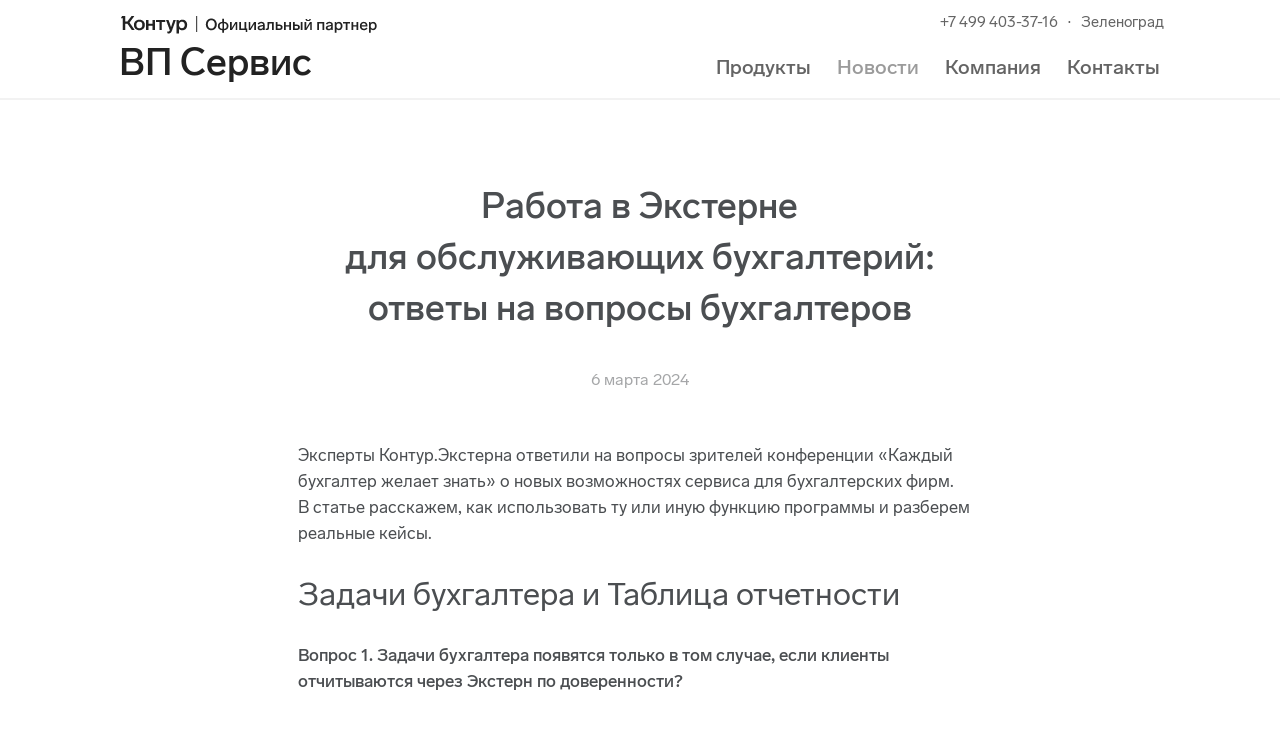

--- FILE ---
content_type: text/html; charset=utf-8
request_url: https://vpkontur.ru/news/2952
body_size: 18066
content:


<!DOCTYPE html>
<html>
<head>
    <meta http-equiv="X-UA-Compatible" content="IE=edge"/>
    <meta charset="utf-8"/>
    <meta name="SKYPE_TOOLBAR" content="SKYPE_TOOLBAR_PARSER_COMPATIBLE">

    <meta content="Эксперты Контур.Экстерна ответили на вопросы зрителей конференции «Каждый бухгалтер желает знать» о новых возможностях сервиса для бухгалтерских фирм. В статье расскажем, как..." name="description" /><link href="https://vpkontur.ru/news/2952" rel="canonical" /><meta content="article" property="og:type" />
<meta content="https://vpkontur.ru/news/2952" property="og:url" />
<meta content="Работа в Экстерне для обслуживающих бухгалтерий: ответы на вопросы бухгалтеров — Новости" property="og:title" />
<meta content="ВП Сервис" property="og:site_name" />
<meta content="Эксперты Контур.Экстерна ответили на вопросы зрителей конференции «Каждый бухгалтер желает знать» о новых возможностях сервиса для бухгалтерских фирм. В статье расскажем, как..." property="og:description" /><meta content="928f2e978774044d" name="yandex-verification" />


    <!--[if lte IE 9]>
        <link rel="shortcut icon" href="https://s.kontur.ru/common-v2/icons-products/kontur/favicon/favicon.ico"/>
    <![endif]-->

    <meta name="viewport" content="width=device-width, initial-scale=1.0">
    <link rel="icon" type="image/png" href="https://s.kontur.ru/common-v2/icons-products/kontur/favicon/kontur-favicon-16.png" sizes="16x16">
    <title>Работа в Экстерне для обслуживающих бухгалтерий: ответы на вопросы бухгалтеров — Новости — ВП Сервис</title>
    

    <link rel="preconnect" href="https://s.kontur.ru" crossorigin>
    <link rel="dns-prefetch" href="https://s.kontur.ru">
    <link rel="preload" href="https://s.kontur.ru/common-v2/fonts/LabGrotesque/LabGrotesque-Regular.woff2" as="font" type="font/woff2" crossorigin="anonymous" />
    <link rel="preload" href="https://s.kontur.ru/common-v2/fonts/LabGrotesque/LabGrotesque-Medium.woff2" as="font" type="font/woff2" crossorigin="anonymous" />
    <link rel="preload" href="https://s.kontur.ru/common-v2/fonts/LabGrotesque/LabGrotesque-Bold.woff2" as="font" type="font/woff2" crossorigin="anonymous" />

<link rel="stylesheet" href="/front/ver-549586971/build/css/main.css"/>
<link rel="stylesheet" href="/front/ver-549586971/build/css/_layout/page-layout.css"/>

<script type="text/javascript" src="/front/ver-549586971/build/js/webpack-runtime.js"></script>
<script type="text/javascript" src="/front/ver-549586971/build/js/main.js"></script>

<script type="text/javascript" src="https://kontur.ru/theme/blocks/browser-update-toolbar/js/browser-update-toolbar.js" data-update-browser-toolbar="body"></script>

<!--[if lt IE 9]>
    <link rel="stylesheet" href="/front/ver-549586971/build/css/ie8.css"/>
    <script type="text/javascript" src="/front/ver-549586971/build/js/ie8.js"></script>
<![endif]-->


        <script>
            $(function() {
                var control = new UrlParameterAppenderControl({
                    urls: ['http://', 'https://'],
                    exceptedUrls: [
                        'https://help.kontur.ru',
                        'http://help.kontur.ru',
                        'https://vk.com',
                        'http://vk.com',
                        'https://www.facebook.com',
                        'http://www.facebook.com',
                        'https://ok.ru',
                        'http://ok.ru',
                        'https://twitter.com',
                        'http://twitter.com',
                        'https://www.instagram.com',
                        'http://www.instagram.com',
                        'https://www.youtube.com',
                        'http://www.youtube.com'],
                    parameters: [{ 'p': '2276' }]
                });
            });
        </script>

    
    
    


</head>
<body data-theme-path="/theme/ver-690473">


    <svg version="1.1" width="0" height="0" viewBox="0 0 0 0" display="none">
        <defs>
            
        <g id="svg-logo" fill="none" fill-rule="evenodd">
            <path d="M9.55107 14.5948L14.6793 22H11.8083L7.39287 15.6838H5.27427V22H2.75967V10.2982H0.858866L2.12607 7.942H5.27427V13.5058H7.39287L11.5905 7.942H14.4417L9.55107 14.5948ZM13.9071 16.9312C13.9071 15.8356 14.1579 14.8786 14.6595 14.0602C15.1479 13.2946 15.8145 12.7072 16.6593 12.298C17.5041 11.8888 18.4149 11.6842 19.3917 11.6842C20.3949 11.6842 21.2991 11.8822 22.1043 12.2782C22.9491 12.6874 23.6157 13.2946 24.1041 14.0998C24.5925 14.8918 24.8367 15.8356 24.8367 16.9312C24.8367 18.04 24.5925 18.997 24.1041 19.8022C23.6157 20.5942 22.9491 21.208 22.1043 21.6436C21.2727 22.066 20.3685 22.2772 19.3917 22.2772C18.4281 22.2772 17.5239 22.066 16.6791 21.6436C15.8211 21.2212 15.1413 20.6074 14.6397 19.8022C14.1513 18.9838 13.9071 18.0268 13.9071 16.9312ZM56.6157 12.001H58.8531V13.3672C59.1963 12.8392 59.6517 12.4366 60.2193 12.1594C60.8001 11.869 61.5459 11.7238 62.4567 11.7238C63.3939 11.7238 64.2255 11.935 64.9515 12.3574C65.6511 12.793 66.1923 13.4134 66.5751 14.2186C66.9711 15.0106 67.1691 15.9214 67.1691 16.951C67.1691 17.9938 66.9711 18.9178 66.5751 19.723C66.1923 20.515 65.6511 21.1288 64.9515 21.5644C64.6215 21.7888 64.2321 21.9538 63.7833 22.0594C63.3477 22.1782 62.9055 22.2376 62.4567 22.2376C61.6779 22.2376 61.0971 22.1782 60.7143 22.0594C59.9223 21.8218 59.3613 21.4258 59.0313 20.8714V25.5442H56.6157V12.001ZM26.1237 12.001H28.5195V15.8026H32.6181V12.001H34.9941V22H32.6181V17.7826H28.5195V22H26.1237V12.001ZM36.0435 12.001H45.2505V13.9018H41.8449V22H39.4095V13.9018H36.0435V12.001ZM48.5571 12.001C49.4547 14.4562 50.2731 16.885 51.0123 19.2874C51.7119 16.9114 52.5039 14.4826 53.3883 12.001H55.8039L52.1211 22.198C51.8175 23.0296 51.5271 23.6698 51.2499 24.1186C50.9463 24.5674 50.5701 24.904 50.1213 25.1284C49.6857 25.366 49.1049 25.4848 48.3789 25.4848C47.9697 25.4848 47.7453 25.4782 47.7057 25.465L46.8939 23.5642C47.1447 23.617 47.4549 23.6434 47.8245 23.6434C48.2733 23.6434 48.6363 23.5774 48.9135 23.4454C49.1643 23.3398 49.3557 23.1946 49.4877 23.0098C49.6197 22.8382 49.7319 22.6204 49.8243 22.3564L46.0227 12.001H48.5571ZM16.3425 16.9114C16.3425 18.007 16.6065 18.8452 17.1345 19.426C17.6625 19.9936 18.3951 20.2774 19.3323 20.2774C20.2827 20.2774 21.0219 19.9936 21.5499 19.426C22.0911 18.8452 22.3617 18.007 22.3617 16.9114C22.3617 15.8422 22.0977 15.037 21.5697 14.4958C21.0417 13.9414 20.2959 13.6642 19.3323 13.6642C18.3819 13.6642 17.6427 13.9414 17.1147 14.4958C16.5999 15.037 16.3425 15.8422 16.3425 16.9114ZM58.9719 16.9312C58.9983 17.9212 59.2623 18.7132 59.7639 19.3072C60.2655 19.9012 60.9717 20.1982 61.8825 20.1982C62.7933 20.1982 63.4929 19.9012 63.9813 19.3072C64.4829 18.7132 64.7403 17.9212 64.7535 16.9312C64.7403 15.9544 64.4829 15.1756 63.9813 14.5948C63.4929 14.0008 62.7933 13.7038 61.8825 13.7038C60.9717 13.7038 60.2655 13.9942 59.7639 14.575C59.2623 15.1558 58.9983 15.9412 58.9719 16.9312Z" fill="#222222"/>
            <line x1="76.6729" y1="8" x2="76.6729" y2="24" stroke="black" stroke-width="0.847821"/>
            <path d="M96.7356 16.391C96.7672 13.0572 94.6184 10.4818 91.3004 10.5292C87.9666 10.5292 85.8494 13.0256 85.8494 16.391C85.8494 19.7564 87.9666 22.2528 91.3004 22.2528C94.6184 22.3002 96.7672 19.7248 96.7356 16.391ZM87.7612 16.391C87.7612 13.8788 89.1832 12.1724 91.3004 12.1724C93.4334 12.1724 94.8238 13.8788 94.8238 16.391C94.8238 18.9032 93.4334 20.6096 91.3004 20.6096C89.1832 20.6096 87.7612 18.9032 87.7612 16.391ZM102.355 10.782V13.8314C101.012 13.8788 99.9375 14.2738 99.1001 15.0006C98.2785 15.7116 97.8677 16.7228 97.8677 18.0342C97.8677 19.3456 98.2785 20.3568 99.1001 21.0836C99.9375 21.7946 101.012 22.1896 102.355 22.237V24.844H104.03V22.237C106.637 22.1422 108.517 20.6886 108.517 18.0342C108.517 15.3798 106.637 13.9262 104.03 13.8314V10.782H102.355ZM102.402 20.8308C100.68 20.7834 99.6373 19.8038 99.6373 18.0342C99.6373 16.2646 100.68 15.285 102.402 15.2376V20.8308ZM103.982 15.2376C105.704 15.285 106.747 16.2646 106.747 18.0342C106.747 19.8038 105.704 20.7834 103.982 20.8308V15.2376ZM115.393 14.0684L113.213 17.5602C112.834 18.1764 112.296 19.077 111.617 20.2778C111.649 19.3456 111.664 18.287 111.664 17.1336V14.0684H110.053V22H111.949L114.113 18.4924C114.603 17.6866 115.14 16.7702 115.725 15.7748C115.678 16.5648 115.662 17.6708 115.662 19.0928V22H117.289V14.0684H115.393ZM125.631 23.975H127.321V20.5938H126.168V14.0684H124.43V20.5938H121.049V14.0684H119.311V22H125.631V23.975ZM134.048 14.0684L131.867 17.5602C131.488 18.1764 130.951 19.077 130.271 20.2778C130.303 19.3456 130.319 18.287 130.319 17.1336V14.0684H128.707V22H130.603L132.768 18.4924C133.258 17.6866 133.795 16.7702 134.379 15.7748C134.332 16.5648 134.316 17.6708 134.316 19.0928V22H135.944V14.0684H134.048ZM144.633 16.5806C144.633 14.89 143.432 13.8156 141.283 13.8156C139.814 13.8156 138.692 14.3686 137.697 15.5536L138.787 16.5648C139.735 15.6168 140.335 15.2534 141.331 15.2534C142.342 15.2534 142.974 15.7432 142.974 16.6122V16.8966L141.157 17.2284C140.035 17.4338 139.166 17.7498 138.534 18.1606C137.918 18.5556 137.602 19.1718 137.602 20.0092C137.602 21.526 138.803 22.2528 140.446 22.2528C141.647 22.2528 142.563 21.842 143.069 21.0994V22H144.633V16.5806ZM142.974 18.8874C142.974 20.1514 141.978 20.8624 140.699 20.8624C139.83 20.8624 139.308 20.499 139.308 19.9144C139.308 19.0928 140.019 18.7768 141.599 18.445L142.974 18.1606V18.8874ZM145.709 21.9842C146.041 22.0632 146.404 22.0948 146.767 22.0948C148.695 22.0158 149.074 21.0204 149.122 17.7656L149.153 15.4746H151.997V22H153.735V14.0684H147.573L147.542 17.734C147.494 20.1988 147.399 20.578 146.467 20.6412C146.388 20.6412 146.183 20.6254 145.867 20.578L145.709 21.9842ZM155.74 22H159.564C161.397 22 162.613 20.973 162.613 19.2824C162.613 17.5918 161.397 16.5648 159.564 16.5648H157.478V14.0684H155.74V22ZM157.478 20.578V17.9868H159.327C160.338 17.9868 160.844 18.4134 160.844 19.2824C160.844 20.1514 160.338 20.578 159.327 20.578H157.478ZM170.976 22V14.0684H169.238V17.1652H165.826V14.0684H164.088V22H165.826V18.5872H169.238V22H170.976ZM173.006 22H176.83C178.662 22 179.879 20.973 179.879 19.2824C179.879 17.5918 178.662 16.5648 176.83 16.5648H174.744V14.0684H173.006V22ZM174.744 20.578V17.9868H176.593C177.604 17.9868 178.109 18.4134 178.109 19.2824C178.109 20.1514 177.604 20.578 176.593 20.578H174.744ZM182.549 14.0684H180.811V22H182.549V14.0684ZM191.799 14.0684V22H190.172V19.0928C190.172 17.6708 190.188 16.5648 190.235 15.7748C189.65 16.7702 189.113 17.6866 188.623 18.4924L186.459 22H184.563V14.0684H186.174V17.1336C186.174 18.287 186.159 19.3456 186.127 20.2778C186.806 19.077 187.344 18.1764 187.723 17.5602L189.903 14.0684H191.799ZM190.851 10.9084H189.445C189.445 11.651 189.003 12.046 188.181 12.046C187.359 12.046 186.917 11.651 186.917 10.9084H185.495C185.495 12.4094 186.538 13.1204 188.181 13.1204C189.808 13.1204 190.851 12.4094 190.851 10.9084ZM197.339 22H199.077V15.4746H202.395V22H204.133V14.0684H197.339V22ZM212.816 16.5806C212.816 14.89 211.616 13.8156 209.467 13.8156C207.997 13.8156 206.876 14.3686 205.88 15.5536L206.97 16.5648C207.918 15.6168 208.519 15.2534 209.514 15.2534C210.525 15.2534 211.157 15.7432 211.157 16.6122V16.8966L209.34 17.2284C208.219 17.4338 207.35 17.7498 206.718 18.1606C206.101 18.5556 205.785 19.1718 205.785 20.0092C205.785 21.526 206.986 22.2528 208.629 22.2528C209.83 22.2528 210.747 21.842 211.252 21.0994V22H212.816V16.5806ZM211.157 18.8874C211.157 20.1514 210.162 20.8624 208.882 20.8624C208.013 20.8624 207.492 20.499 207.492 19.9144C207.492 19.0928 208.203 18.7768 209.783 18.445L211.157 18.1606V18.8874ZM222.5 18.0184C222.5 15.522 221.031 13.8472 218.992 13.8472C217.823 13.8472 216.954 14.2896 216.37 15.1902V14.0684H214.758V24.844H216.496V21.0836C217.065 21.8262 217.886 22.2054 218.977 22.2054C220.999 22.2054 222.5 20.5464 222.5 18.0184ZM220.73 18.0184C220.73 19.6458 219.893 20.7044 218.629 20.7044C217.349 20.7044 216.417 19.6774 216.417 18.0184C216.417 16.3752 217.318 15.3324 218.629 15.3324C219.909 15.3324 220.73 16.391 220.73 18.0184ZM230.074 15.4746V14.0684H223.074V15.4746H225.697V22H227.435V15.4746H230.074ZM238.296 22V14.0684H236.558V17.1652H233.145V14.0684H231.407V22H233.145V18.5872H236.558V22H238.296ZM246.409 19.5826C245.413 20.4674 244.876 20.7676 243.944 20.7676C242.49 20.7676 241.684 19.8196 241.558 18.4292H247.372C247.388 18.2238 247.404 17.9868 247.404 17.7182C247.404 15.3008 246.093 13.8156 243.754 13.8156C241.368 13.8156 239.852 15.601 239.852 18.0816C239.852 20.5938 241.4 22.237 243.912 22.237C245.239 22.237 246.282 21.7946 247.42 20.6412L246.409 19.5826ZM241.605 17.1652C241.842 15.917 242.569 15.1902 243.707 15.1902C244.908 15.1902 245.634 15.9486 245.698 17.1652H241.605ZM256.708 18.0184C256.708 15.522 255.238 13.8472 253.2 13.8472C252.031 13.8472 251.162 14.2896 250.577 15.1902V14.0684H248.966V24.844H250.704V21.0836C251.272 21.8262 252.094 22.2054 253.184 22.2054C255.207 22.2054 256.708 20.5464 256.708 18.0184ZM254.938 18.0184C254.938 19.6458 254.101 20.7044 252.837 20.7044C251.557 20.7044 250.625 19.6774 250.625 18.0184C250.625 16.3752 251.525 15.3324 252.837 15.3324C254.116 15.3324 254.938 16.391 254.938 18.0184Z" fill="#222222"/>
        </g>

        <g id="svg-arrow-right" transform="translate(-260.000000, -61.000000)" fill="currentColor">
            <path d="M280.565118,77 L271.60872,67.8629876 L271,67.2419917 L272.217441,66 L272.826161,66.6209959 L282.39128,76.3790041 L283,77 L282.69564,77.3104979 L282.39128,77.6209959 L272.826161,87.3790041 L272.217441,88 L271,86.7580083 L271.60872,86.1370124 L280.565118,77 L280.565118,77 Z"></path>
        </g>

        <g id="svg-arrow-left"fill="currentColor"  transform="rotate(180, 17, 16)" >
            <path d="M280.565118,77 L271.60872,67.8629876 L271,67.2419917 L272.217441,66 L272.826161,66.6209959 L282.39128,76.3790041 L283,77 L282.69564,77.3104979 L282.39128,77.6209959 L272.826161,87.3790041 L272.217441,88 L271,86.7580083 L271.60872,86.1370124 L280.565118,77 L280.565118,77 Z"  transform="translate(-260.000000, -61.000000)" ></path>
        </g>
        
     
        </defs>
    </svg>

        <div id="pageWrapper" class="page-layout">
            <div class="page-layout__inner">
                <div class="page-layout__header">
                    <header class="header">
    <div class="header__container container">
        <div class="header__left-column">
            
    <a href="/" class="logo">
    <div class="logo__top">
    <svg
         width="258"
         height="32"
         viewBox="0 0 258 32"
         class="">
        <use xlink:href="#svg-logo"></use>
            <foreignObject width="258" height="32">
                <!--[if lte IE 8]>
                    <image src="/theme/ver-690473/common/img/logo.png" width="258" height="32" border="0" class=""></image>
                <![endif]-->
            </foreignObject>
    </svg>
    </div>
    <div class="logo__partner" data-flex-logo-parent>
        <div class="logo__partner-name" data-flex-logo>
            <span>ВП Сервис</span>
        </div>
    </div>
    </a>

<script>
    Kontur.FlexText.init({
        name: $('[data-flex-logo]'),
        nameWrapper: $('[data-flex-logo-parent]')
    });
</script>


        </div>
        <div class="header__right-column">
                <div class="header__contacts">
<span data-tel="+7 499 403-37-16" class="link-gray" >+7 499 403-37-16</span>                        <span>&nbsp;&nbsp;&sdot;&nbsp;&nbsp;</span>

                    
Зеленоград
                </div>
            <div class="header__menu">
                

<div class="menu-burger" data-burger>
    <button class="menu-burger__icon"></button>
</div>

<nav class="menu-1" data-burger-menu>
    <ul class="menu-1__list">
            <li class="menu-1__item">
                    <a href="/products" class="menu-1__link">Продукты</a>
            </li>
            <li class="menu-1__item">
                    <a href="/news" class="menu-1__link menu-1__link_active-parent">Новости</a>
            </li>
            <li class="menu-1__item">
                    <a href="/about" class="menu-1__link">Компания</a>
            </li>
            <li class="menu-1__item">
                    <a href="/contacts" class="menu-1__link">Контакты</a>
            </li>
    </ul>
</nav>

<script>
    Kontur.MobileBurger.init();
</script>
            </div>
        </div>
    </div>
</header>
                </div>
                <main class="page-layout__content">
                     

    



<div class="container content-block">
    <div class="row">
        <div class="col-md-2 col-sm-1"></div>
        <div class="col-md-8 col-sm-10">
            <main>
                

<div itemscope itemtype="http://schema.org/Article">
    <meta itemprop="identifier" content="2952" />

    <div class="text-center">
        <h1 class="h1 page-title page-title_m-b-sm" itemprop="headline">Работа в&#xA0;Экстерне для&#xA0;обслуживающих бухгалтерий: ответы на&#xA0;вопросы бухгалтеров</h1>
        <div class="news-date">
            <meta itemprop="datePublished" content="2024-03-06T08:01:00.0000000"/>
            6 марта 2024
        </div>
    </div>

    <meta itemprop="author" content="ИП Чистов Илья Валентинович" />
    <meta itemprop="publisher" content="ИП Чистов Илья Валентинович" />
    <meta itemprop="image" content="" />

    <div class="text" itemprop="articleBody">
        <p>Эксперты Контур.Экстерна ответили на&nbsp;вопросы зрителей конференции «Каждый бухгалтер желает знать» о&nbsp;новых возможностях сервиса для&nbsp;бухгалтерских фирм. В&nbsp;статье расскажем, как использовать ту или&nbsp;иную функцию программы и&nbsp;разберем реальные кейсы.</p>

<h2 id="header_48955_1">Задачи бухгалтера и&nbsp;Таблица отчетности</h2>

<p><strong>Вопрос 1. Задачи бухгалтера появятся только в&nbsp;том случае, если клиенты отчитываются через&nbsp;Экстерн по&nbsp;доверенности?</strong></p>

<p>Наличие доверенности не&nbsp;влияет на&nbsp;список задач: он формируется автоматически на&nbsp;основе организаций из&nbsp;Таблицы отчетности.</p>

<p><strong>Вопрос 2. Как исправить в&nbsp;Таблице отчетности список организаций?</strong></p>

<p>В&nbsp;Таблице отчетности отражаются все компании из&nbsp;раздела «Организации» в&nbsp;Экстерне:</p>

<ul>
	<li>если вам нужно добавить организацию в&nbsp;таблицу, сначала добавьте её на&nbsp;обслуживание по&nbsp;<a href="https://support.kontur.ru/extern/39404-dobavlenie_organizacii_na_obsluzhivanii" rel="nofollow" target="_blank">инструкции</a>;</li>
	<li>если удалить&nbsp;&mdash; рекомендуем её скрыть из&nbsp;таблицы. Как это сделать, читайте в&nbsp;<a href="https://support.kontur.ru/extern/39054-skrytie_organizacii" rel="nofollow" target="_blank">Контур.Помощи</a>.</li>
</ul>

<p><strong>Вопрос 3. Можно&nbsp;ли добавить в&nbsp;Таблицу отчетности организации которые не&nbsp;обслуживаются в&nbsp;Экстерне и&nbsp;у&nbsp;них нет доверенности?</strong></p>

<p>В&nbsp;таблице отображаются организации на&nbsp;обслуживании, которые вы добавили в&nbsp;Экстерн. Компании из&nbsp;сторонних сервисов подгрузить не&nbsp;получится. При&nbsp;этом организации могут отчитываться как по&nbsp;доверенности, так и&nbsp;со&nbsp;своими сертификатами&nbsp;&mdash; на&nbsp;таблицу отчетности это не&nbsp;влияет.</p>

<h2 id="header_48955_2">Автоматическая сверка с&nbsp;ЕНС</h2>

<p><strong>Вопрос 1. Как подключить автоматическую сверку с&nbsp;ЕНС? Бесплатно&nbsp;ли это?</strong></p>

<p>Автосверка с&nbsp;ЕНС входит в&nbsp;большинство тарифных планов, но&nbsp;для&nbsp;корректной работы в&nbsp;Экстерне, её нужно настроить по&nbsp;<a href="https://support.kontur.ru/extern/39122-podklyuchenie_avtosverki" rel="nofollow" target="_blank">инструкции</a>.</p>

<p>Если у&nbsp;вас ещё нет автоматической сверки, можно купить её прямо в&nbsp;Экстерне:</p>

<ul>
	<li>перейдите в&nbsp;«Реквизиты и&nbsp;настройки» &rarr; «Управление тарифом»;</li>
	<li>в&nbsp;блоке «Дополнительные опции» выберите Автоматитическую сверку с&nbsp;ЕНС;</li>
	<li>нажмите «Купить» и&nbsp;выставите счет онлайн.</li>
</ul>

<p>После оплаты счета вы практически сразу сможете пользоваться сервисом.</p>

<p><strong>Вопрос 2. Для&nbsp;корректной работы автосверки техподдержка рекомендует открывать каждую организацию в&nbsp;Таблице отчетности и&nbsp;устанавливать токен с&nbsp;сертификатом в&nbsp;компьютер. Это неудобно. Есть&nbsp;ли другие варианты?</strong></p>

<p>Необходимость устанавливать носитель с&nbsp;сертификатом для&nbsp;каждой организации на&nbsp;обслуживании связана с&nbsp;работой приложения «Контур.Криптопомощь».</p>

<p>Чтобы не&nbsp;тратить время на&nbsp;лишние действия:</p>

<ul>
	<li>оформите доверенность и&nbsp;работайте с&nbsp;сертификатом только головной организации;</li>
	<li>настройте интеграцию с&nbsp;ФНС по&nbsp;<a href="https://support.kontur.ru/extern/44531-soglasie_na_razglashenie_nalogovoj_tajny" rel="nofollow" target="_blank">инструкции</a> по&nbsp;каждой организации. После этого данные в&nbsp;автосверке будут обновляться без&nbsp;сертификата.</li>
</ul>

<p><strong>Вопрос 3. Как в&nbsp;автосверке посмотреть данные за&nbsp;2023 год?</strong></p>

<p>Из-за&nbsp;особенностей формата запросов сервис получал данные только за&nbsp;текущий календарный год. Недавно появилась доработка, позволяющая увидеть данные по&nbsp;пополнениям и&nbsp;списаниям за&nbsp;2023 год. Чтобы добавить эту настройку, обратитесь в&nbsp;техподдержку.</p>

<p><strong>Вопрос 4. После отправки согласия для&nbsp;интеграции с&nbsp;ФНС, сведения, составляющие налоговую тайну, становятся доступными только СКБ&nbsp;Контур или&nbsp;вообще всем?</strong></p>

<p>Когда вы заполняете согласие, сведения, составляющие налоговую тайну, предоставляются только компании «СКБ&nbsp;Контур». Как заполнить форму в&nbsp;Экстерне, читайте в&nbsp;<a href="https://support.kontur.ru/extern/44531-soglasie_na_razglashenie_nalogovoj_tajny#:~:text=%D0%9A%D0%9D%D0%94%20%D1%84%D0%BE%D1%80%D0%BC%D1%8B%3A%C2%A01110058.-,%D0%97%D0%B0%D0%BF%D0%BE%D0%BB%D0%BD%D0%B5%D0%BD%D0%B8%D0%B5%20%D0%BF%D0%BE%D0%BB%D0%B5%D0%B9%20%D1%84%D0%BE%D1%80%D0%BC%D1%8B,-%D0%A2%D0%B8%D1%82%D1%83%D0%BB%D1%8C%D0%BD%D1%8B%D0%B9%20%D0%BB%D0%B8%D1%81%D1%82" rel="nofollow" target="_blank">инструкции</a>.</p>

<p><strong>Вопрос 5. Автоматическая сверка с&nbsp;ЕНС носит информационный характер или&nbsp;обязывает к&nbsp;каким-то&nbsp;действиям?</strong></p>

<p>Автосверка с&nbsp;ЕНС&nbsp;&mdash; это сервис, который помогает получать данные по&nbsp;единому налоговому счету и&nbsp;носит информационный характер.</p>

<p>Подробнее про&nbsp;возможности сервиса читайте в&nbsp;<a href="https://support.kontur.ru/extern/39121-vozmozhnosti_avtosverki" rel="nofollow" target="_blank">Контур.Помощи</a>.</p>

<p><strong>Вопрос 6. Автоматическая сверка работает, но&nbsp;в&nbsp;сальдо ЕНС указано, что&nbsp;«нет ответа ФНС». Как это исправить?</strong></p>

<p>Выполните действия по&nbsp;<a href="https://support.kontur.ru/extern/45040-chto_delat_esli_avtosverka_ne_rabotaet" rel="nofollow" target="_blank">инструкции</a>. Если через&nbsp;сутки после выполнения этих действий у&nbsp;вас не&nbsp;отобразится сальдо ЕНС, обратитесь в&nbsp;техподдержку.</p>

<h2 id="header_48955_3">Пакеты документов</h2>

<p><strong>Вопрос 1. Есть&nbsp;ли в&nbsp;Контуре сервис для&nbsp;разовой сдачи отчетности?</strong></p>

<p>Если вам нужно разового отправить отчет за&nbsp;организацию на&nbsp;обслуживание, подключите <a href="https://support.kontur.ru/extern/39032-pakety_dokumentov" rel="nofollow" target="_blank">пакеты документов</a>. Компания отчитается за&nbsp;счет пакета и&nbsp;вам не&nbsp;придется тратить на&nbsp;неё ячейку.</p>

<p><strong>Вопрос 2. Что&nbsp;значит разовое и&nbsp;постоянное подписание отчетов?</strong></p>

<p>Разовое подписание&nbsp;&mdash; способ отправки отчетов за&nbsp;организацию на&nbsp;обслуживании с&nbsp;помощью <a href="https://support.kontur.ru/extern/39032-pakety_dokumentov" rel="nofollow" target="_blank">пакета документов</a>. Подходит для&nbsp;разовых клиентов и&nbsp;тех, у&nbsp;кого мало отчетности.</p>

<p>Постоянное подписание&nbsp;&mdash; регулярная отправка отчетов за&nbsp;организации на&nbsp;обслуживании, которые занимают ячейку в&nbsp;Экстерне.</p>

<p><strong>Вопрос 3. Можно&nbsp;ли одновременно работать с&nbsp;организациями на&nbsp;ячейках и&nbsp;пакетах?</strong></p>

<p>Да, если организации находятся в&nbsp;режиме обслуживающей бухгалтерии. Как подключить пакет документов, смотрите в&nbsp;<a href="https://support.kontur.ru/extern/39032-pakety_dokumentov#header_45631_2:~:text=%D0%9E%D1%81%D1%82%D0%B0%D0%BB%D1%8C%D0%BD%D1%8B%D0%B5%20%D0%B4%D0%BE%D0%BA%D1%83%D0%BC%D0%B5%D0%BD%D1%82%D1%8B%C2%A0%E2%80%94%20%D0%B1%D0%B5%D1%81%D0%BF%D0%BB%D0%B0%D1%82%D0%BD%D0%BE.-,%D0%9F%D0%BE%D0%B4%D0%BA%D0%BB%D1%8E%D1%87%D0%B5%D0%BD%D0%B8%D0%B5,-%D0%9D%D0%B0%C2%A0%D0%B3%D0%BB%D0%B0%D0%B2%D0%BD%D0%BE%D0%B9%20%D1%81%D1%82%D1%80%D0%B0%D0%BD%D0%B8%D1%86%D0%B5" rel="nofollow" target="_blank">инструкции</a>.</p>

<h2 id="header_48955_4">Многопользовательский режим и&nbsp;права доступа</h2>

<p>Можно&nbsp;ли ограничить доступ сотруднику для&nbsp;отправки отчетов, но&nbsp;дать возможность просматривать уже отправленные документы?</p>

<p>Ограничить доступ можно с&nbsp;помощью <a href="https://support.kontur.ru/extern/mnogopolzovatelskij-rezhim" rel="nofollow" target="_blank">многопользовательского режима</a> и&nbsp;его модификатора «Разграничение прав доступа». С&nbsp;помощью них администратор может настроить пользователю доступ к&nbsp;отправке конкретных отчетов. Чтобы просматривать уже отправленных документов в&nbsp;Экстерне, добавьте настройку «<a href="https://support.kontur.ru/extern/45643-rasshifrovannye_dokumenty" rel="nofollow" target="_blank">Хранение документов в&nbsp;расшифрованном виде</a>».</p>

<h2 id="header_48955_5">Новый интерфейс Экстерна и&nbsp;умный проводник</h2>

<p><strong>Вопрос 1. Как подключить новый интерфейс в&nbsp;Экстерне?</strong></p>

<p>Команда Экстерна постепенно включает новый интерфейс всем организациям. Вы можете подождать, когда его подключат автоматически или&nbsp;оставить заявку в&nbsp;техническую поддержку.</p>

<p><strong>Вопрос 2. Как переключиться на&nbsp;новый интерфейс загрузки отчетов?</strong></p>

<p>Умный проводник подключен все пользователям, но&nbsp;работает он только в&nbsp;разделах «ФНС» и&nbsp;«Росстат». Если у&nbsp;вас не&nbsp;отображается новый интерфейс загрузки отчетов, возможно, вы его отключили. Чтобы проверить наличие настройки, перейдите в&nbsp;«Реквизиты и&nbsp;настройки» &rarr; «Дополнительные настройки» &rarr; «Настройки пользователя». В&nbsp;разделе «Новый интерфейс загрузки» поставьте галочку в&nbsp;пункте «Использовать человекочитаемые названия отчетов».</p>

<h2 id="header_48955_6">МЧД и&nbsp;Дистанционное подписание</h2>

<p><strong>Вопрос 1. Можно&nbsp;ли сформировать машиночитаемую доверенность в&nbsp;Экстерне или&nbsp;для&nbsp;этого нужно заходить на&nbsp;сайт налоговой?</strong></p>

<p><a href="https://support.kontur.ru/extern/39041-zapolnenie_i_otpravka_mchd" rel="nofollow" target="_blank">МЧД ФНС</a> и&nbsp;<a href="https://support.kontur.ru/extern/39045-ob_mchd_fss" rel="nofollow" target="_blank">МЧД СФР</a> можно заполнить и&nbsp;отправить в&nbsp;Экстерне.</p>

<p>Если ранее вы отправляли электронную доверенность через&nbsp;другую систему, вы можете добавить её в&nbsp;Реквизитах плательщика.</p>

<p><strong>Вопрос 2. Как бухгалтеру посмотреть отчет, если его отправил руководитель со&nbsp;своим сертификатом с&nbsp;помощью дистанционного подписания?</strong></p>

<p>Планируется, что&nbsp;в&nbsp;будущем бухгалтер сможет просматривать такие документы. Пока рекомендуем добавить в&nbsp;Экстерне настройку «<a href="https://support.kontur.ru/extern/45643-rasshifrovannye_dokumenty" rel="nofollow" target="_blank">Хранение документов в&nbsp;расшифрованном виде</a>» и&nbsp;установить <a href="https://support.kontur.ru/extern/45985-konturarxiv" rel="nofollow" target="_blank">Контур.Архив</a>. После этого все документы, которые директор открыл с&nbsp;помощью своего сертификата будут доступны и&nbsp;бухгалтеру.</p>

<h2 id="header_48955_7">Контур.Архив и&nbsp;работа с&nbsp;мобильного устройства</h2>

<p><strong>Вопрос 1. Как массово расшифровывать документы в&nbsp;Экстерне? Нет времени заходить в&nbsp;каждый отчет.</strong></p>

<p>Массово расшифровать и&nbsp;скачать документы можно с&nbsp;помощью <a href="https://support.kontur.ru/extern/45985-konturarxiv" rel="nofollow" target="_blank">Контур.Архива</a>. Установите программу на&nbsp;компьютер: она автоматически расшифрует отчеты за&nbsp;прошлые периоды и&nbsp;продолжить сохранять новые файлы.</p>

<p><strong>Вопрос 2. Можно&nbsp;ли работать в&nbsp;Экстерне с&nbsp;мобильного устройства?</strong></p>

<p>Отслеживать статусы документов и&nbsp;отправлять квитанции на&nbsp;требования можно с&nbsp;помощью <a href="https://support.kontur.ru/extern/44448-mobilnoe_prilozhenie" rel="nofollow" target="_blank">мобильного приложения</a>. Также можно зайти в&nbsp;Экстерн через&nbsp;браузер на&nbsp;мобильном телефоне, чтобы просмотреть реквизиты и&nbsp;ранее отправленные документы.</p>

<h2 id="header_48955_8">Отчетность в&nbsp;МВД, ФНС и&nbsp;ПФР</h2>

<p><strong>Вопрос 1. Можно&nbsp;ли в&nbsp;Экстерне отправлять уведомления в&nbsp;УФМС?</strong></p>

<p>Сейчас идет тестирование отправки отчетности в&nbsp;МВД, поэтому рекомендуем оставить заявку на&nbsp;<a href="https://kontur.ru/extern?utm_source=google&amp;utm_medium=organic" rel="nofollow" target="_blank">лендинге</a>.</p>

<p><strong>Вопрос 2. Можно&nbsp;ли через&nbsp;Экстерн формировать справки для&nbsp;социальных вычетов?</strong></p>

<p>Если организация оказывает социальные услуги, и&nbsp;вашему клиенту нужна справка для&nbsp;налогового вычета:</p>

<ul>
	<li>перейдите в&nbsp;раздел ФНС &rarr; Создать новый и&nbsp;найдите нужную форму сведений. Например, сведения об&nbsp;оплате медицинских услуг с&nbsp;КНД 1184043;</li>
	<li>заполните форму и&nbsp;на&nbsp;её основе распечатайте справку.</li>
</ul>

<p>Также сведения можно отправить напрямую в&nbsp;ФНС.</p>

<p>Как работать с&nbsp;вычетами в&nbsp;Экстерне, смотрите в&nbsp;<a href="https://www.kontur-extern.ru/info/48025-socialnye_vychety_po_ndfl#:~:text=%D0%BE%D1%88%D0%B8%D0%B1%D0%BA%D1%83%20%D0%BD%D0%B0%D0%B9%D0%B4%D1%83%D1%82%20%D0%BD%D0%B0%D0%BB%D0%BE%D0%B3%D0%BE%D0%B2%D0%B8%D0%BA%D0%B8.-,%D0%9A%D0%B0%D0%BA%20%D1%80%D0%B0%D0%B1%D0%BE%D1%82%D0%B0%D1%82%D1%8C%20%D1%81%C2%A0%D0%B2%D1%8B%D1%87%D0%B5%D1%82%D0%B0%D0%BC%D0%B8%20%D0%B2%C2%A0%D0%AD%D0%BA%D1%81%D1%82%D0%B5%D1%80%D0%BD%D0%B5,-%D0%95%D1%81%D0%BB%D0%B8%20%D0%B2%D0%B0%D1%88%D0%B0%20%D0%BA%D0%BE%D0%BC%D0%BF%D0%B0%D0%BD%D0%B8%D1%8F" target="_blank" rel="nofollow">статье</a>.</p>

<p><strong>Вопрос 3. Как отправить корректировку СЗВ-СТАЖ за&nbsp;2022 год через&nbsp;Экстерн?</strong></p>

<p>Правила сдачи отчетности в&nbsp;СФР за&nbsp;2022 год и&nbsp;ранее не&nbsp;изменились.</p>

<p>Чтобы исправить данные в&nbsp;СЗВ-СТАЖ:</p>

<ul>
	<li>отправьте СЗВ-СТАЖ с&nbsp;признаком «дополняющая», если вы забыли указать сотрудников;</li>
	<li>отправьте СЗВ-КОРР, если необходимо исправить ранее поданные данные.</li>
</ul>

<p>В&nbsp;Экстерне оба отчета можно создать в&nbsp;разделе «ПФР».</p>

<h2 id="header_48955_9">Доступ к&nbsp;отчетам новых клиентов</h2>

<p><strong>Как загрузить отчеты за&nbsp;прошлые периоды по&nbsp;новым клиентам, которые ранее работали через&nbsp;Экстерн?</strong></p>

<p>Отчеты можно перенести по&nbsp;клиентам, которые ранее работали как самостоятельные организации или&nbsp;в&nbsp;составе другой обслуживающей бухгалтерии. Для&nbsp;этого необходимо запросить письменное согласие клиента: чтобы получить шаблон письма и&nbsp;запустить процесс переноса, обратитесь в&nbsp;техподдержку.</p>

<p>Источник:&nbsp;<a href="https://www.kontur-extern.ru/info/48955-rabota_v_eksterne_dlya_obsluzh_buhgalteriy" target="_blank" rel="nofollow">https://www.kontur-extern.ru/info/48955-rabota_v_eksterne_dlya_obsluzh_buhgalteriy</a></p>
    </div>
</div>

    <div class="row m-t-lg">
        <div class="col-md-9 col-sm-10">
            

<div class="product-link">
    <div class="figure figure_horizontal-overflow clearfix">
        <div class="figure__image">
    <span class="product-icon" style="color: #FC7630">
    <img src="https://s.kontur.ru/common-v2/icons-products/extern/extern-48.svg" 
         class="product-icon__img" 
         width="48" 
         height="48"
         alt=""
    >
    </span>
        </div>
        <div class="figure__info">
            <div class="figure__title h2">Контур.Экстерн</div>
            <div class="figure__text text"><p>Отчетность и&nbsp;учет в&nbsp;одном окне. Экстерн помогает бухгалтеру сдавать отчеты и&nbsp;вести учет, работать с&nbsp;требованиями и&nbsp;проактивными выплатами, сверяться по&nbsp;ЕНС и&nbsp;решать другие задачи.</p></div>
            <div class="figure__button">
                <a href="/extern" class="btn btn-sm btn-secondary" style="color: #FC7630 !important;">
                    <span>Узнать больше</span>
                </a>
            </div>
        </div>
    </div>
</div>
        </div>
    </div>


            </main>
        </div>
        <div class="col-md-2 col-sm-1"></div>
    </div>
</div>




        <div class="container">
            <div class="row">
                <div class="col-sm-10 col-md-12 col-sm-offset-1 col-md-offset-0">
                    
    <hr class="m-a-0"/>
<section class="m-t-lg">
    <h2 class="h1 section-title text-center" data-mobile-collapse-link="">Другие новости</h2>
    <div class="news-block__list clearfix">
        <div class="row">
        <div class="col-md-6 col-sm-12">
    <div class="news-block">
            <div class="news-block__date">
                <span>27 октября</span>
            </div>
        <div class="news-block__title">
            <a href="/news/3626" class="link">
                Счет на&#xA0;оплату можно создавать в&#xA0;редакторе Диадока
            </a>
        </div>
        <div class="news-block__desc">
            <p>Рассказываем, как создать и&nbsp;отправить формализованный счет на&nbsp;оплату в&nbsp;Диадоке.</p>
        </div>
    </div> 
    <div class="news-block">
            <div class="news-block__date">
                <span>24 октября</span>
            </div>
        <div class="news-block__title">
            <a href="/news/3625" class="link">
                В&#xA0;Экстерне стало удобнее просматривать отправленные и&#xA0;входящие документы
            </a>
        </div>
        <div class="news-block__desc">
            <p>Работать со&nbsp;списками «Все документы», «Все отчеты», «Все требования», «Все сверки и&nbsp;выписки», «Все письма» и&nbsp;«Все рассылки» стало проще. Теперь в&nbsp;сервисе можно быстрее находить нужные файлы без&nbsp;лишних переходов между вкладками.</p>
        </div>
    </div> 
        </div>
        <div class="col-md-6 col-sm-12">
    <div class="news-block">
            <div class="news-block__date">
                <span>23 октября</span>
            </div>
        <div class="news-block__title">
            <a href="/news/3624" class="link">
                3 новые возможности для&#xA0;отчетности в&#xA0;МВД
            </a>
        </div>
        <div class="news-block__desc">
            <p>В&nbsp;Экстерне появилось три обновления для&nbsp;работы с&nbsp;иностранными сотрудниками: новый блок «Основание для&nbsp;работы иностранца» в&nbsp;разделе «Сотрудники», автоматическое обновление данных из&nbsp;форм МВД и&nbsp;расширенный набор сведений в&nbsp;отчетах.</p>
        </div>
    </div> 
    <div class="news-block">
            <div class="news-block__date">
                <span>17 октября</span>
            </div>
        <div class="news-block__title">
            <a href="/news/3621" class="link">
                Обновите Windows, чтобы получать обновление кассового&#xA0;ПО
            </a>
        </div>
        <div class="news-block__desc">
            <p>Если вы пользуетесь одной из&nbsp;старых версий Windows, вы не&nbsp;можете обеспечить безопасность данных, а&nbsp;в&nbsp;скором времени не&nbsp;сможете и&nbsp;обновлять кассовое ПО.</p>
        </div>
    </div> 
        </div>
</div>


    </div>
</section>

<hr class="m-a-0 hidden-sm hidden-xs"/>
<div class="text-center m-y-md">
        <a href="/news" class="link link-icon more-link link-black">
            
    <svg
         width="32"
         height="32"
         viewBox="0 0 32 32"
         class="more-link__icon">
        <use xlink:href="#svg-arrow-left"></use>
    </svg>
            <span class="link">Все новости</span>
         
        </a>
</div>

                </div>
            </div>
        </div>


                  </main>
                <div class="page-layout__footer">
                    <footer class="footer">
    <div class="container">
        <div class="row">
            <div class="col-sm-6">
                
<div class="menu-footer">
    <div class="menu-footer__item menu-footer__item_logo">
        <span>ИП Чистов Илья Валентинович</span>
    </div>
</div>
                <div class="footer-policy">
    Используем cookies для&nbsp;корректной работы сайта, персонализации пользователей и&nbsp;других целей, предусмотренных
    <a href="https://kontur.ru/about/policy" class="footer-policy__link" target="_blank">политикой обработки персональных данных</a>.
    На&nbsp;информационном ресурсе применяются <a href="https://kontur.ru/about/policy/recomendation" class="footer-policy__link" target="_blank">рекомендательные технологии</a>.
</div>
            </div>

            <div class="col-md-3 col-sm-2">
                
<ul class="menu-footer">
        <li class="menu-footer__item text-semibold">
                <a href="/products" class="menu-footer__link">Продукты</a>
        </li>
        <li class="menu-footer__item text-semibold">
                <a href="/news" class="menu-footer__link menu-footer__link_active-parent">Новости</a>
        </li>
        <li class="menu-footer__item text-semibold">
                <a href="/about" class="menu-footer__link">Компания</a>
        </li>
        <li class="menu-footer__item text-semibold">
                <a href="/contacts" class="menu-footer__link">Контакты</a>
        </li>
</ul>
            </div>

            <div class="col-md-3 col-sm-4">
                

<div class="menu-footer" itemscope itemtype="http://schema.org/Organization">
    <meta itemprop="name" content="ИП Чистов Илья Валентинович">

    <div itemprop="address" itemscope itemtype="http://schema.org/PostalAddress">
        <meta itemprop="addressLocality" content="Зеленоград">
        <meta itemprop="streetAddress" content=" к 1824">
    </div>

    <div class="menu-footer__item menu-footer__item_title">Офис продаж</div>
    <div class="menu-footer__item menu-footer__item-group">
            <p class="menu-footer__item menu-footer__item_phone">
                <span data-tel="+7 499 403-37-16" class="" itemprop=telephone>+7 499 403-37-16</span>
            </p>
            <p class="menu-footer__item menu-footer__item_operating-time">
                10:00-19:00, пн, вт, ср, чт, пт
            </p>
    </div>
        <p class="menu-footer__item menu-footer__item_feedback">
            <a class="menu-footer__link js-feedback-link">Напишите нам</a>
        </p>


<div class="hide">
    <div class="js-feedback-lightbox">
        <form action="/ajax/feedback" method="post" id="partnerSiteFeedbackForm" class="form form-horizontal" autocomplete="off">
            <h2>Напишите нам</h2>
            <div class="js-error-container"></div>
        <div class="form-row">
            
        <div class="form-label-wrap">
            <label class="form-label">Сообщение</label>
        </div>
                <div class="form-input-wrap">
                    <textarea class="form-input" cols="60" data-val="true" data-val-length="Длина не должна превышать 4000 символов" data-val-length-max="4000" data-val-required="Заполните поле" data-val-requiredlocalized="Заполните поле" id="Form_Text" maxlength="4000" name="Form.Text" placeHolder="" rows="5">
</textarea>
                    <span class="field-validation-valid" data-valmsg-for="Form.Text" data-valmsg-replace="true"></span>
                </div>
             
        </div>
        <div class="form-row">
            
        <div class="form-label-wrap">
            <label class="form-label">Телефон</label>
        </div>
                <div class="form-input-wrap">
                    <input class="form-input " id="Form_Phone" name="Form.Phone" placeholder="" type="text" value="" />
                    <span class="field-validation-valid" data-valmsg-for="Form.Phone" data-valmsg-replace="true"></span>
                </div>
             
        </div>
        <div class="form-row">
            
        <div class="form-label-wrap">
            <label class="form-label">Электронная почта для ответа</label>
        </div>
                <div class="form-input-wrap">
                    <input class="form-input " data-val="true" data-val-emaillocalized="Некорректный адрес электронной почты" data-val-length="Длина не должна превышать 255 символов" data-val-length-max="255" data-val-required="Заполните поле" data-val-requiredlocalized="Заполните поле" id="Form_Liame" maxlength="255" name="Form.Liame" placeholder="" type="text" value="" />
                    <span class="field-validation-valid" data-valmsg-for="Form.Liame" data-valmsg-replace="true"></span>
                </div>
             
        </div>
            <div class="hide">
        <div class="form-row">
            
        <div class="form-label-wrap">
            <label class="form-label">Электронная почта для ответа</label>
        </div>
                <div class="form-input-wrap">
                    <input class="form-input " id="Form_Email" name="Form.Email" placeholder="" type="text" value="" />
                    <span class="field-validation-valid" data-valmsg-for="Form.Email" data-valmsg-replace="true"></span>
                </div>
             
        </div>
            </div>

            <div class="form-row p-t-sm">
                <div class="form-label-wrap">
                    <div class>
                        <input class="btn" type="submit" value="Отправить"/>
                    </div>
                </div>
                <div class="form-input-wrap">
                    <span class>
                        Заполняя форму, вы соглашаетесь на&nbsp;<a target="_blank" href="https://kontur.ru/about/policy">обработку персональных данных</a>
                        <br>
                        и&nbsp;получение информационных сообщений от&nbsp;группы компаний СКБ&nbsp;Контур.
                    </span>
                </div>
            </div>

            <div class="js-successMessage" style="display: none;">
                <h2>Спасибо за обращение</h2>
                При необходимости с вами свяжется наш менеджер.
            </div>
        </form>
    </div>
</div>
<script>
    $(function() {
        PartnerSite.Feedback.init({
            link: '.js-feedback-link',
            lightbox: '.js-feedback-lightbox',
            form: '#partnerSiteFeedbackForm',
            errorContainer: '.js-error-container'
        });
    });   
</script>

        <meta itemprop="email" content="info@vpkontur.ru">

    <ul class="social-link-list">
    </ul>
</div>


            </div>
        </div>
    </div>
</footer>


                    <script type="application/json" data-partner-info>
                        {"code":"2276"}
                    </script>

                    

<div class="hide">
    <style>
    .menu-footer .sociallinkList-item-link-fb,
    .menu-footer .sociallinkList-item-link-instagram { display: none; }
</style>
<!-- Общие счётчики для сайтов партнёров -->

<!-- Kontur.Metrika counter -->
<script src="https://metrika.kontur.ru/tracker/partner_sites.js" async=""></script>
<script>
    var partner_sitesQueue = partner_sitesQueue || [];
    var partnerInfoContainer = document.querySelector('[data-partner-info]');
    var partnerCode = partnerInfoContainer ? JSON.parse(partnerInfoContainer.textContent).code : null;

    if (partnerCode)
        partner_sitesQueue.push(["trackEvent", "Partner", "Report", "", { partnerId: partnerCode }]);
</script>
<!-- /Kontur.Metrika counter -->
</div>


                    
<div class="hide">

</div>
                 </div>
            </div>
        </div>

</body>
</html>

--- FILE ---
content_type: image/svg+xml
request_url: https://s.kontur.ru/common-v2/icons-products/extern/extern-48.svg
body_size: -281
content:
<svg width="48" height="48" viewBox="0 0 48 48" fill="none" xmlns="http://www.w3.org/2000/svg">
<g id="extern-48">
<g id="extern-64">
<g id="Base">
<rect id="Rectangle Rounded" width="48" height="48" rx="12" fill="#FF8227"/>
</g>
<g id="1 - Checkmark">
<circle id="Ellipse" cx="24" cy="23.981" r="16.5" fill="white"/>
<path id="Vector" d="M16.5 23.7465L20.8253 28.281C21.7161 29.2149 23.2083 29.2096 24.0924 28.2694L33.75 18" stroke="#222222" stroke-width="2" stroke-linecap="round" stroke-linejoin="round"/>
</g>
</g>
</g>
</svg>
